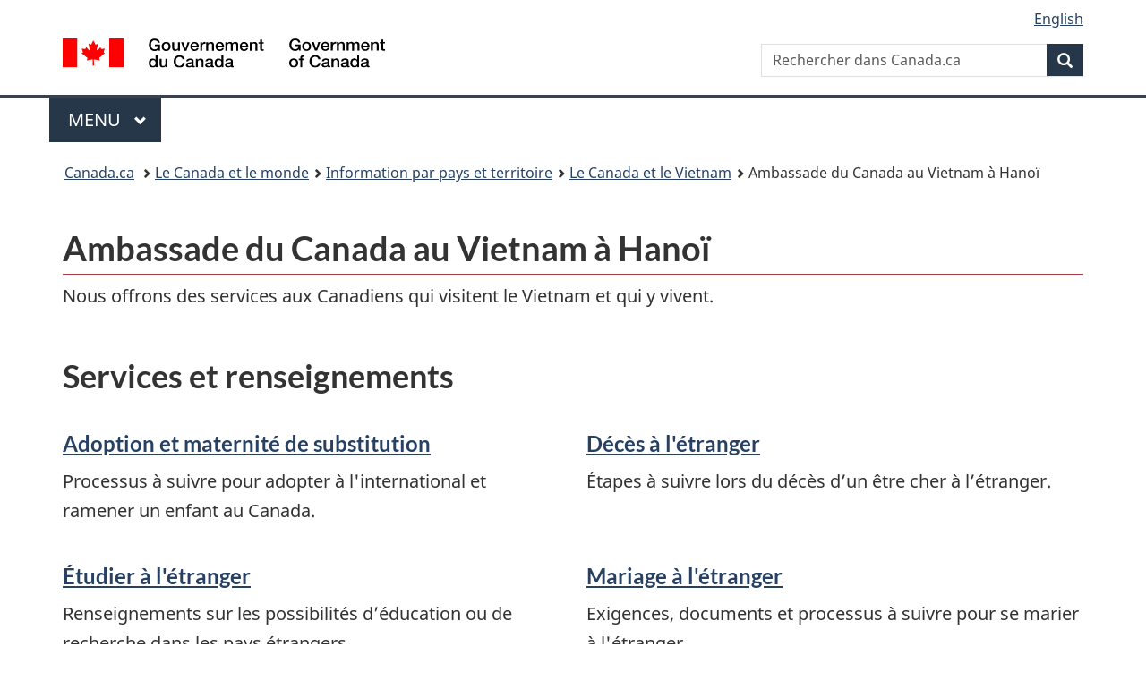

--- FILE ---
content_type: text/html; charset=utf-8
request_url: https://www.international.gc.ca/country-pays/vietnam/hanoi.aspx?lang=fra
body_size: 13021
content:
<!DOCTYPE html>  <html class="no-js" lang="fr" dir="ltr">    <head>      <meta charset="utf-8">      <!-- IW --><!--<iw_root><iw><iw_components><iw_component type="Page" display_name_eng="Page" display_name_fra="Page" vpath="//server/dfait-maeci/main/internet-internet/international/country-pays/WORKAREA/content-contenu/templatedata/pages-pages/generic-generique/data/vietnam/hanoi"/></iw_components></iw></iw_root>-->      <!-- Web Experience Toolkit (WET) / Boîte à outils de l'expérience Web (BOEW)        wet-boew.github.io/wet-boew/License-en.html / wet-boew.github.io/wet-boew/Licence-fr.html -->      <!-- WET v4.0.70.1 -->      <title>Ambassade du Canada au Vietnam &agrave; Hano&iuml;</title>      <!-- Meta data begins -->      <meta content="width=device-width,initial-scale=1" name="viewport">      <meta name="description" content="" />      <meta name="dcterms.title" content="Ambassade du Canada au Vietnam &agrave; Hano&iuml;" />      <meta name="dcterms:service" content="GAC-AMC_International" />      <meta name="dcterms.accessRights" content="2" />      <meta name="dcterms.creator" content="Affaires mondiales Canada" />      <meta name="dcterms.issued" title="W3CDTF" content="2021-09-07" />      <meta name="dcterms.modified" title="W3CDTF" content="2025-12-19" />      <meta name="dcterms.subject" title="scheme" content="Affaires étrangères" />      <meta name="dcterms.language" title="ISO639-2/T" content="fra" />       <!-- REVIEW -->                <meta name="twitter:card" content="summary_large_image" />        <meta property="og:type" content="article" />        <meta property="og:site_name" content="AMC" />                                            <link rel="canonical" href="https://www.international.gc.ca/country-pays/vietnam/hanoi.aspx?lang=fra" />      <!-- Meta data ends -->                <link href="/wcmglobal/frameworks/v4.0.70.1/theme-gcweb-v13.10.1/assets/favicon.ico" rel="icon" type="image/x-icon" />      <link rel="stylesheet" href="https://use.fontawesome.com/releases/v5.8.1/css/all.css" integrity="sha384-50oBUHEmvpQ+1lW4y57PTFmhCaXp0ML5d60M1M7uH2+nqUivzIebhndOJK28anvf" crossorigin="anonymous">      <link rel="stylesheet" href="/wcmglobal/frameworks/v4.0.70.1/theme-gcweb-v13.10.1/css/theme.min.css" />      <noscript><link rel="stylesheet" href="/wcmglobal/frameworks/v4.0.70.1/wet-boew/css/noscript.min.css" /></noscript>                <!-- CustomCSSStart -->      <link href="/styles/topsitecustom.css" rel="stylesheet" media="screen" type="text/css" />      <!--link href="//country-pays/styles/branch.css" rel="stylesheet" media="all" type="text/css" /-->      <!-- CustomCSSEnd -->            <link href="https://www.international.gc.ca/styles/topsitecustom.css" rel="stylesheet" media="screen" type="text/css"><link href="https://www.international.gc.ca/country-pays/styles/branch.css" rel="stylesheet" media="screen" type="text/css">      <!-- Script Reuse: description='Google Tag Manager GAC 1of2' tagLocation='1' thisBranch='country-pays' assignedBranches='adobe_analytics,afghanistan,americas-ameriques,apec,app_cosmos,app_dialogue,app_eics-ii-scei,app_eics_ii,app_goa,app_history,app_icci,app_mops,app_panorama,app_treaty,app_wet4,arctic-arctique,arms-armes,asean,asia_pacific-asie_pacifique,bci-test,btc-dcv,c-fpt,campaign-campagne,canexport,cd-dc,cfsi-icse,cil-cai,cip-pic,cmr-test,commerce,commonwealth,consultation,controls-controles,country-pays,country_news-pays_nouvelles,court-cour,covid-19-attestation,covid-19-loan-pret,cra-rce,crime,csr_counsellor-conseiller_rse,department-ministere,development-developpement,dg-do,directives_relocation-directives_reinstallation,disas-catas,dthe-dfva,economist-economiste,education,europe,experience,fdo-ode,flight-vol-ps752,fsd-services-dse,g7,g7_canada,gac-amc,glo-glm,global-affairs-affaires-mondiales,global-markets-marches-mondiaux,gpp-ppm,history-histoire,ibd-dci-fpt,ifait-iaeci,ihdms-cscdi,indig-autoch,international,investors-investisseurs,isrop-prisi,iyp-pij,jobs-emplois,library-bibliotheque,media,media_commerce,mockups,municipal,name-anmo,nato-otan,news-nouvelles,nexcol-nceel,oas-oea,odskelton,oecd-ocde,opendata-donneesouvertes,osce,pocket_facts-fiche_information,prmny-mponu,protocol-protocole,reclassification,rrm-mrr,sanctions,secure-cusma-aceum,secure-livestream-en-direct,sell2usgov-vendreaugouvusa,seso-bsec,sicw-demo,sicw-test,spcs-scpa,specimen-signatures-specimens,ss-africa-afrique-ss,summits-sommets,tcs-sdc,tcstraining-formationsdc,trade-agreements-accords-commerciaux,trade-commerce,trade-missions-commerciale,transparency-transparence,travel-voyage,vtc-dcv,way-voie,wet3toolkit,wet4toolkit,wet_education,world-monde,yournextmarket-vosprochainsmarches' --><!-- Google Tag Manager GAC -->
<script>(function(w,d,s,l,i){w[l]=w[l]||[];w[l].push({'gtm.start':
new Date().getTime(),event:'gtm.js'});var f=d.getElementsByTagName(s)[0],
j=d.createElement(s),dl=l!='dataLayer'?'&l='+l:'';j.async=true;j.src=
'https://www.googletagmanager.com/gtm.js?id='+i+dl;f.parentNode.insertBefore(j,f);
})(window,document,'script','dataLayer','GTM-TB8GZJ');</script>
<!-- End Google Tag Manager GAC --> <!-- Script Reuse End --><!-- Script Reuse: description='Adobe Analytics RUN PROD 1of2' tagLocation='1' thisBranch='country-pays' assignedBranches='afghanistan,americas-ameriques,apec,app_cosmos,app_dialogue,app_eics-ii-scei,app_eics_ii,app_goa,app_history,app_icci,app_mops,app_panorama,app_treaty,app_wet4,arctic-arctique,arms-armes,asean,asia_pacific-asie_pacifique,bci-test,btc-dcv,campaign-campagne,canexport,cd-dc,cfsi-icse,cil-cai,cip-pic,cmr-test,commerce,commonwealth,consultation,controls-controles,country-pays,country_news-pays_nouvelles,court-cour,covid-19-attestation,covid-19-loan-pret,cra-rce,crime,csr_counsellor-conseiller_rse,department-ministere,development-developpement,dg-do,directives_relocation-directives_reinstallation,disas-catas,dthe-dfva,economist-economiste,education,europe,experience,fdo-ode,flight-vol-ps752,fsd-services-dse,g7,g7_canada,gac-amc,glo-glm,global-affairs-affaires-mondiales,global-markets-marches-mondiaux,gpp-ppm,history-histoire,ifait-iaeci,ihdms-cscdi,indig-autoch,international,investors-investisseurs,isrop-prisi,iyp-pij,jobs-emplois,library-bibliotheque,media,media_commerce,mockups,municipal,name-anmo,nato-otan,news-nouvelles,nexcol-nceel,oas-oea,odskelton,oecd-ocde,opendata-donneesouvertes,osce,prmny-mponu,protocol-protocole,reclassification,rrm-mrr,sanctions,secure-cusma-aceum,secure-livestream-en-direct,sell2usgov-vendreaugouvusa,seso-bsec,sicw-demo,sicw-test,spcs-scpa,specimen-signatures-specimens,ss-africa-afrique-ss,summits-sommets,tcs-sdc,tcstraining-formationsdc,trade-agreements-accords-commerciaux,trade-commerce,trade-missions-commerciale,transparency-transparence,travel-voyage,vtc-dcv,way-voie,wet3toolkit,wet4toolkit,wet_education,world-monde,yournextmarket-vosprochainsmarches' --><!-- Adobe Analytics RUN PROD 1of2 start -->
<script src="//assets.adobedtm.com/be5dfd287373/0127575cd23a/launch-f7c3e6060667.min.js"></script>
<!-- Adobe Analytics RUN PROD 1of2 end --> <!-- Script Reuse End --><!-- Script Reuse: description='Google Analytics (GA4) - GAC Master - All Websites' tagLocation='1' thisBranch='country-pays' assignedBranches='adobe_analytics,americas-ameriques,app_cosmos,app_dialogue,app_eics-ii-scei,app_eics_ii,app_goa,app_history,app_icci,app_mops,app_panorama,app_treaty,app_wet4,c-fpt,campaign-campagne,cd-dc,commerce,consultation,controls-controles,country-pays,country_news-pays_nouvelles,covid-19-attestation,covid-19-loan-pret,cra-rce,csr_counsellor-conseiller_rse,department-ministere,development-developpement,dg-do,directives_relocation-directives_reinstallation,dthe-dfva,economist-economiste,education,experience,fdo-ode,flight-vol-ps752,fsd-services-dse,g7_canada,gac-amc,glo-glm,global-affairs-affaires-mondiales,gpp-ppm,history-histoire,ibd-dci-fpt,ihdms-cscdi,international,media,media_commerce,mockups,municipal,name-anmo,news-nouvelles,nexcol-nceel,opendata-donneesouvertes,pocket_facts-fiche_information,protocol-protocole,reclassification,seso-bsec,sicw-demo,sicw-test,spcs-scpa,specimen-signatures-specimens,summits-sommets,tcstraining-formationsdc,trade-agreements-accords-commerciaux,trade-commerce,transparency-transparence,travel-voyage,vtc-dcv,wet3toolkit,wet4toolkit,wet_education,world-monde' --><!-- Global site tag (gtag.js) - Google Analytics - GAC Master (GA4) start -->
<script async src="https://www.googletagmanager.com/gtag/js?id=G-MTE7792H4X"></script>
<script>
window.dataLayer = window.dataLayer || [];
function gtag(){dataLayer.push(arguments);}
gtag('js', new Date());
gtag('config', 'G-MTE7792H4X');
</script>
<!-- Global site tag (gtag.js) - Google Analytics - GAC Master (GA4) end --> <!-- Script Reuse End --><!-- Script Reuse: description='Google Tag Manager - GA4 - 1of2' tagLocation='1' thisBranch='country-pays' assignedBranches='americas-ameriques,c-fpt,campaign-campagne,cd-dc,commerce,consultation,controls-controles,country-pays,country_news-pays_nouvelles,covid-19-attestation,covid-19-loan-pret,cra-rce,csr_counsellor-conseiller_rse,department-ministere,development-developpement,dg-do,directives_relocation-directives_reinstallation,dthe-dfva,econodata,economist-economiste,education,experience,fdo-ode,flight-vol-ps752,fsd-services-dse,g7_canada,gac-amc,glo-glm,global-affairs-affaires-mondiales,gpp-ppm,history-histoire,ibd-dci-fpt,ihdms-cscdi,international,media,media_commerce,mockups,municipal,name-anmo,news-nouvelles,nexcol-nceel,opendata-donneesouvertes,pocket_facts-fiche_information,protocol-protocole,reclassification,seso-bsec,sicw-demo,sicw-test,spcs-scpa,specimen-signatures-specimens,summits-sommets,tcstraining-formationsdc,trade-agreements-accords-commerciaux,trade-commerce,transparency-transparence,travel-voyage,vtc-dcv,wet3toolkit,wet4toolkit,wet_education,world-monde' --><!-- Google Tag Manager - GA4 Start 1of2-->
<script>(function(w,d,s,l,i){w[l]=w[l]||[];w[l].push({'gtm.start':
new Date().getTime(),event:'gtm.js'});var f=d.getElementsByTagName(s)[0],
j=d.createElement(s),dl=l!='dataLayer'?'&l='+l:'';j.async=true;j.src=
'https://www.googletagmanager.com/gtm.js?id='+i+dl;f.parentNode.insertBefore(j,f);
})(window,document,'script','dataLayer','GTM-N8NXCQL');</script>
<!-- Google Tag Manager - GA4 End 1of2--> <!-- Script Reuse End --><!-- Script Reuse: description='WET4 Canada.ca Invitation Manager VERSION 1.2.2 1of2' tagLocation='1' thisBranch='country-pays' assignedBranches='campaign-campagne,consultation,country-pays,country_news-pays_nouvelles,covid-19-attestation,covid-19-loan-pret,flight-vol-ps752,gac-amc,global-affairs-affaires-mondiales,news-nouvelles,trade-commerce,transparency-transparence,world-monde' --><!-- WET4 Canada.ca Invitation Manager 1.2.2 1of2 start -->
<link rel="stylesheet" href="https://www.international.gc.ca/international/assets/invitation-manager2/Overlay.css">
<!-- WET4 Canada.ca Invitation Manager 1.2.2 1of2 end -->

 <!-- Script Reuse End -->      <!-- Custom CSS Start --><link rel="stylesheet" href="https://use.fontawesome.com/releases/v5.2.0/css/all.css" integrity="sha384-hWVjflwFxL6sNzntih27bfxkr27PmbbK/iSvJ+a4+0owXq79v+lsFkW54bOGbiDQ" crossorigin="anonymous"><style>/*! General Start */main.container {	width: 100%;	padding: 0px !important;}.pagedetails {	margin-right: auto;	margin-left: auto;	padding-right: 15px;	padding-left: 15px;}/*! General End *//*! Featured Start */.country-featured {	background-color: #31708f;	padding-top: 30px;	padding-bottom: 30px;	-webkit-box-shadow: inset 0 1px 1px rgba(0,0,0,.05);	-moz-box-shadow: inset 0 1px 1px rgba(0,0,0,.05);	box-shadow: inset 0 1px 1px rgba(0,0,0,.05);}.country-featured h2 {	margin: 0px;	padding: 0px;	line-height: 30px;	color: #ffffff;}.country-featured h2 a {	color: #ffffff;}/*! Featured End *//*! Doormats Start */.country-doormats {	margin-bottom: 30px;}/*! Doormats End *//*! Office information Start */.country-office-information {	background-color: #f5f5f5;	margin-bottom: 15px;	padding-top: 30px;	padding-bottom: 30px;	-webkit-box-shadow: inset 0 1px 1px rgba(0,0,0,.05);	-moz-box-shadow: inset 0 1px 1px rgba(0,0,0,.05);	box-shadow: inset 0 1px 1px rgba(0,0,0,.05);}.country-office-information h2 {	margin-top: 0px;	padding-top: 0px;}.country-office-information ul {	margin-top: 0px;	margin-bottom: 0px;	padding-top: 0px;	padding-bottom: 0px;}/*! Office information End *//*! News Start */.country-sm dt {	width: 60px !important;}.country-sm dd {	margin-left: 60px !important;	padding-top: 15px;}/*! News End *//*! Services Start */.country-services {	margin-bottom: 15px;}/*! Services End *//*! Cellphone screen size Start */@media (max-width:767px) {}/*! Cellphone screen size End *//*! Tablet screen size Start */@media (min-width:768px) {/*! General styling Start */.pagedetails {	width: 750px;}/*! General styling End */}/*! Tablet screen size End *//*! Small desktop screen size Start */@media (min-width:992px) {/*! General styling Start */.pagedetails {	width: 970px;}/*! General styling End */}/*! Small desktop screen size End *//*! Large desktop screen size Start */@media (min-width:1200px) {/*! General styling Start */.pagedetails {	width: 1170px;}/*! General styling End */}/*! Large desktop screen size End */</style><!-- Custom CSS End -->    </head>          <body vocab="http://schema.org/" resource="#wb-webpage" typeof="WebPage">        <nav>          <ul id="wb-tphp">            <li class="wb-slc">              <a class="wb-sl" href="#wb-cont">Passer au contenu principal</a>            </li>            <li class="wb-slc">              <a class="wb-sl" href="#wb-info">Passer à « Au sujet du gouvernement »</a>            </li>                </ul>        </nav>        <header>          <div id="wb-bnr" class="container">            <div class="row">              <section id="wb-lng" class="col-xs-3 col-sm-12 pull-right text-right">                <h2 class="wb-inv">Sélection de la langue</h2>                <ul class="list-inline mrgn-bttm-0">                  <li id="gcwu-gcnb-lang"><a href="https://www.international.gc.ca/country-pays/vietnam/hanoi.aspx?lang=eng" lang="en">English</a></li>                </ul>              </section>              <div class="brand col-xs-9 col-sm-5 col-md-4" property="publisher" resource="#wb-publisher" typeof="GovernmentOrganization">                <a href="https://www.canada.ca/fr.html" property="url">                  <img src="/wcmglobal/frameworks/v4.0.70.1/theme-gcweb-v13.10.1/assets/sig-blk-fr.svg" alt="Government of Canada" property="logo">                  <span class="wb-inv">Gouvernement du Canada</span>                </a>                <meta property="name" content="Government of Canada">                <meta property="areaServed" typeof="Country" content="Canada">                <link property="logo" href="/wcmglobal/frameworks/v4.0.70.1/theme-gcweb-v13.10.1/assets/wmms-blk.svg">              </div>                            <section id="wb-srch" class="col-lg-offset-4 col-md-offset-4 col-sm-offset-2 col-xs-12 col-sm-5 col-md-4">                <h2>Recherche</h2>                <form action="https://www.canada.ca/fr/affaires-mondiales/rechercher.html" method="get" name="cse-search-box" role="search">                  <div class="form-group wb-srch-qry">                    <label for="wb-srch-q" class="wb-inv">Recherchez le site Web</label>                    <input name="cdn" value="canada" type="hidden"/> <!-- REVIEW -->                    <input name="st" value="s" type="hidden"/> <!-- REVIEW -->                    <input name="num" value="10" type="hidden"/> <!-- REVIEW -->                    <input name="langs" value="fr" type="hidden"/> <!-- REVIEW -->                    <input name="st1rt" value="1" type="hidden"/> <!-- REVIEW -->                    <input id="wb-srch-q" list="wb-srch-q-ac" class="wb-srch-q form-control" name="q" type="search" value="" size="34" maxlength="170" placeholder="Rechercher dans Canada.ca">                    <datalist id="wb-srch-q-ac"></datalist>                  </div>                  <div class="form-group submit">                    <button type="submit" id="wb-srch-sub" class="btn btn-primary btn-small" name="wb-srch-sub">                      <span class="glyphicon-search glyphicon"></span><span class="wb-inv">Recherche</span>                    </button>                  </div>                </form>              </section>            </div>          </div>          <!-- GoC NAVIGATION STARTS -->          <nav class="gcweb-menu" typeof="SiteNavigationElement">            <div class="container">              <h2 class="wb-inv">Menu</h2>              <button type="button" aria-haspopup="true" aria-expanded="false"><span class="wb-inv">Main </span>Menu <span class="expicon glyphicon glyphicon-chevron-down"></span></button>              <ul role="menu" aria-orientation="vertical" data-ajax-replace="https://www.canada.ca/content/dam/canada/sitemenu/sitemenu-v2-fr.html">                <li role="presentation"><a role="menuitem" href="https://www.canada.ca/fr/services/emplois.html">Emplois et milieu de travail</a></li>                <li role="presentation"><a role="menuitem" href="https://www.canada.ca/fr/services/immigration-citoyennete.html">Immigration et citoyenneté</a></li>                <li role="presentation"><a role="menuitem" href="https://voyage.gc.ca/">Voyage et tourisme</a></li>                <li role="presentation"><a role="menuitem" href="https://www.canada.ca/fr/services/entreprises.html">Entreprises et industrie</a></li>                <li role="presentation"><a role="menuitem" href="https://www.canada.ca/fr/services/prestations.html">Prestations</a></li>                <li role="presentation"><a role="menuitem" href="https://www.canada.ca/fr/services/sante.html">Santé</a></li>                <li role="presentation"><a role="menuitem" href="https://www.canada.ca/fr/services/impots.html">Impôts</a></li>                <li role="presentation"><a role="menuitem" href="https://www.canada.ca/fr/services/environnement.html">Environnement et ressources naturelles</a></li>                <li role="presentation"><a role="menuitem" href="https://www.canada.ca/fr/services/defense.html">Sécurité nationale et défense</a></li>                <li role="presentation"><a role="menuitem" href="https://www.canada.ca/fr/services/culture.html">Culture, histoire et sport</a></li>                <li role="presentation"><a role="menuitem" href="https://www.canada.ca/fr/services/police.html">Services de police, justice et urgences</a></li>                <li role="presentation"><a role="menuitem" href="https://www.canada.ca/fr/services/transport.html">Transport et infrastructure</a></li>                <li role="presentation"><a role="menuitem" href="https://www.international.gc.ca/world-monde/index.aspx?lang=fra">Le Canada et le monde</a></li>                <li role="presentation"><a role="menuitem" href="https://www.canada.ca/fr/services/finance.html">Argent et finances</a></li>                <li role="presentation"><a role="menuitem" href="https://www.canada.ca/fr/services/science.html">Science et innovation</a></li>              </ul>            </div>          </nav>          <!-- GoC NAVIGATION ENDS -->                    <nav id="wb-bc" property="breadcrumb">            <h2>Vous êtes ici :</h2>            <div class="container">              <ol class="breadcrumb">                <li>                  <a href="https://www.canada.ca/fr.html">Canada.ca</a>                </li>                <li><a href="https://www.international.gc.ca/world-monde/index.aspx?lang=fra">Le Canada et le monde</a></li><li><a href="https://www.international.gc.ca/world-monde/country-pays/index.aspx?lang=fra">Information par pays et territoire</a></li><li><a href="https://www.international.gc.ca/country-pays/vietnam/index.aspx?lang=fra">Le Canada et le Vietnam</a></li><li>Ambassade du Canada au Vietnam &agrave; Hano&iuml;</li>              </ol>            </div>          </nav>        </header>                                  <main property="mainContentOfPage" resource="#wb-main" class="container" typeof="WebPageElement">        <!-- MainContentStart -->        <!-- content_start -->        <!--  --> <!-- REVIEW -->        <!-- Content Start --><!-- Header Start --><div class="header"><div class="container"><div class="row"><div class="col-md-12"><h1 id="wb-cont" property="name">Ambassade du Canada au Vietnam &agrave; Hano&iuml;</h1><p>Nous offrons des services aux Canadiens qui visitent le Vietnam et qui y vivent.</p></div><div class="col-md-12"></div><div class="col-md-12"></div><div class="col-md-12"></div><div class="col-md-12"></div></div></div></div><!-- Header End --><!-- Doormats Start --><div class="country-doormats"><div class="container"><h2>Services et renseignements</h2><div class="row wb-eqht"><div class="col-md-6">
  <h3><a href="/country-pays/vietnam/hanoi-info.aspx?lang=fra#AS">Adoption et maternité de substitution</a></h3>
  <p>Processus à suivre pour adopter à l'international et ramener un enfant au Canada.</p>
</div>
<div class="col-md-6">
  <h3><a href="/country-pays/vietnam/hanoi-info.aspx?lang=fra#C261">Décès à l'étranger</a></h3>
  <p>Étapes à suivre lors du décès d’un être cher à l’étranger.</p>
</div>
<div class="col-md-6">
  <h3><a href="/country-pays/vietnam/hanoi-info.aspx?lang=fra#C260">Étudier à l'étranger</a></h3>
  <p>Renseignements sur les possibilités d’éducation ou de recherche dans les pays étrangers.</p>
</div>
<div class="col-md-6">
  <h3><a href="/country-pays/vietnam/hanoi-info.aspx?lang=fra#MA">Mariage à l'étranger</a></h3>
  <p>Exigences, documents et processus à suivre pour se marier à l'étranger.</p>
</div>
<div class="col-md-6">
  <h3><a href="/country-pays/vietnam/hanoi-info.aspx?lang=fra#SS">Mariage entre personnes de même sexe à l'étranger</a></h3>
  <p>Information particulière aux divers pays concernant le mariage entre personnes de même sexe.</p>
</div>
<div class="col-md-6">
  <h3><a href="/country-pays/vietnam/hanoi-info.aspx?lang=fra#BA">Naissance à l'étranger</a></h3>
  <p>Enregistrer une naissance l'étranger.</p>
</div>
<div class="col-md-6">
  <h3><a href="/country-pays/vietnam/hanoi-info.aspx?lang=fra#PR">Pensions et retraite</a></h3>
  <p>Renseignements sur les pensions et la retraite à l'étranger.</p>
</div>
<div class="col-md-6">
  <h3><a href="/country-pays/vietnam/hanoi-info.aspx?lang=fra#CS">Services de citoyenneté</a></h3>
  <p>Étapes à suivre pour devenir citoyen canadien. Obtenir une preuve de citoyenneté.</p>
</div>
<div class="col-md-6">
  <h3><a href="/country-pays/vietnam/hanoi-info.aspx?lang=fra#PS">Services de passeport</a></h3>
  <p>Faire une demande passeport et savoir quoi faire si son passeport est perdu, volé ou endommagé.</p>
</div>
<div class="col-md-6">
  <h3><a href="/country-pays/vietnam/hanoi-info.aspx?lang=fra#C258">Services de visas et d’immigration</a></h3>
  <p>Faire une demande d'immigration. Obtenir un visa pour étudier ou travailler au Canada, ou y venir en touriste.</p>
</div>
<div class="col-md-6">
  <h3><a href="/country-pays/vietnam/hanoi-info.aspx?lang=fra#NS">Services notariaux</a></h3>
  <p>Services notariaux offerts dans nos ambassades et nos consulats.</p>
</div>
<div class="col-md-6">
  <h3><a href="/country-pays/vietnam/hanoi-info.aspx?lang=fra#C264">Vérification de casier judiciaire</a></h3>
  <p>Comment obtenir une vérification de casier judiciaire à l’étranger, si nécessaire.</p>
</div>
<div class="col-md-6">
  <h3><a href="/country-pays/vietnam/hanoi-info.aspx?lang=fra#VA">Voter depuis l'étranger</a></h3>
  <p>Le processus de vote pour les Canadiens qui vivent à l'étranger.</p>
</div></div></div></div><!-- Doormats End --><!-- Office information Start --><div class="country-office-information"><div class="container"><div class="row"><div class="col-md-6"><h2>Informations sur le bureau</h2><h3>Adresse</h3>
<p><a href="https://www.google.com/maps/search/?api=1&amp;query=21.034383,105.834976">22e étage, tour 1, bâtiment Capital Place, 29 rue Lieu Giai, ville de Hanoi</a></p><div class="pull-left mrgn-rght-md"><a role="button" class="btn btn-primary wb-lbx" href="#contact">Contactez-nous</a></div><section id="contact" class="mfp-hide modal-dialog modal-content overlay-def"><header class="modal-header"><h2 class="modal-title">Contactez-nous</h2></header><div class="modal-body">
    <p><strong>Téléphone :</strong> 84 (24) 3734-5000</p>
    <p><strong>Télécopie :</strong> 84 (24) 3734-5049</p>
    <p><strong>Courriel :</strong> <a href="mailto:hanoi@international.gc.ca">hanoi@international.gc.ca</a></p>
    <p>
					En cas d'urgence à grande échelle, les heures d'ouverture peuvent être modifiées. L'aide consulaire d'urgence est toujours disponible 24 heures sur 24.
				</p>
    <p><strong>Heures d'ouverture: </strong></p>
    <table class="table table-hover small">
      <thead>
        <tr>
          <th class="col-xs-3">Jour</th>
          <th class="col-xs-9">heures</th>
        </tr>
      </thead>
      <tbody>
        <tr>
          <td>Lundi</td>
          <td>08:00 - 12:00 (Sans rendez-vous)
                                            | 13:00 - 16:30 (Sans rendez-vous)
                                            </td>
        </tr>
        <tr>
          <td>Mardi</td>
          <td>08:00 - 12:00 (Sans rendez-vous)
                                            | 13:00 - 16:30 (Sans rendez-vous)
                                            </td>
        </tr>
        <tr>
          <td>Mercredi</td>
          <td>08:00 - 12:00 (Sans rendez-vous)
                                            | 13:00 - 16:30 (Sans rendez-vous)
                                            </td>
        </tr>
        <tr>
          <td>Jeudi</td>
          <td>08:00 - 12:00 (Sans rendez-vous)
                                            | 13:00 - 16:30 (Sans rendez-vous)
                                            </td>
        </tr>
        <tr>
          <td>Vendredi</td>
          <td>08:00 - 13:30 (Sans rendez-vous)
                                            </td>
        </tr>
        <tr>
          <td>Samedi</td>
          <td>Fermé</td>
        </tr>
        <tr>
          <td>Dimanche</td>
          <td>Fermé</td>
        </tr>
      </tbody>
    </table><details><summary>Services consulaires</summary><p><strong>Téléphone :</strong> 84 (24) 3734-5000</p>
      <p><strong>Télécopie :</strong> 84 (24) 3734-5049</p>
      <p><strong>Courriel :</strong> <a href="mailto:hanoics@international.gc.ca">hanoics@international.gc.ca</a></p>
      <p>
					En cas d'urgence à grande échelle, les heures d'ouverture peuvent être modifiées. L'aide consulaire d'urgence est toujours disponible 24 heures sur 24.
				</p>
      <p><strong>Heures d'ouverture: </strong></p>
      <table class="table table-hover small">
        <thead>
          <tr>
            <th class="col-xs-3">Jour</th>
            <th class="col-xs-9">heures</th>
          </tr>
        </thead>
        <tbody>
          <tr>
            <td>Lundi</td>
            <td>08:30 - 10:30 (Rendez-vous)
                                            | 13:30 - 15:30 (Rendez-vous)
                                            </td>
          </tr>
          <tr>
            <td>Mardi</td>
            <td>08:30 - 10:30 (Rendez-vous)
                                            | 13:30 - 15:30 (Rendez-vous)
                                            </td>
          </tr>
          <tr>
            <td>Mercredi</td>
            <td>08:30 - 10:30 (Rendez-vous)
                                            | 13:30 - 15:30 (Rendez-vous)
                                            </td>
          </tr>
          <tr>
            <td>Jeudi</td>
            <td>08:30 - 10:30 (Rendez-vous)
                                            | 13:30 - 15:30 (Rendez-vous)
                                            </td>
          </tr>
          <tr>
            <td>Vendredi</td>
            <td>08:30 - 09:30 (Rendez-vous)
                                            </td>
          </tr>
          <tr>
            <td>Samedi</td>
            <td>Fermé</td>
          </tr>
          <tr>
            <td>Dimanche</td>
            <td>Fermé</td>
          </tr>
        </tbody>
      </table></details><details><summary>Services de visas et d'immigration</summary><p><strong>Site web : </strong><a href="https://www.canada.ca/fr/immigration-refugies-citoyennete/organisation/contactez-ircc/formulaire-web.html">
          				Formulaire Web d'IRCC
          			</a></p></details></div></section><div class="pull-left mrgn-rght-md"><a role="button" class="btn btn-default" href="https://cts-ca.anzus.solutions/infoschedule?customer=embassyca&amp;wf=appointments&amp;action=schedule&amp;locationId=HANOI&amp;lang=fr">Prenez un rendez-vous</a></div><div class="pull-left"><a role="button" class="btn btn-default mrgn-rght-md" href="https://dotation-erp.international.gc.ca/fr/recherche/?term=vietnam">Emplois &agrave; nos bureaux</a></div><div class="pull-left"><a role="button" class="btn btn-default" href="https://voyage.gc.ca/assistance/assistance-d-urgence">Demander de l'aide d'urgence</a></div><div class="clearfix"></div></div><div class="col-md-6"><h2>Notre repr&eacute;sentant</h2><div class="row"><div class="col-md-3"><img class="img-responsive" alt="Jim Nickel, Ambassadeur du Canada au Vietnam" src="/country-pays/assets/images/vietnam/hanoi-rep.jpg"></div><div class="col-md-9"><p><a href="/country-pays/vietnam/hanoi-rep.aspx?lang=fra">Jim Nickel</a><br>Ambassadeur du Canada au Vietnam</p></div></div><div class="clearfix mrgn-tp-lg"></div><h2>Suivez</h2>
<ul class="list-inline">
  <li><a href="#facebook-D260040B-8224-4A4A-8107-46DB765B1400" class="wb-lbx" rel="external"><img src="https://www.international.gc.ca/country-pays/assets/images/sm-facebook.png" alt=""><span class="sr-only">Facebook</span></a></li>
  <li><a href="#twitter-D260040B-8224-4A4A-8107-46DB765B1400" class="wb-lbx" rel="external"><img src="https://www.international.gc.ca/country-pays/assets/images/sm-twitter.png" alt=""><span class="sr-only">X (Twitter)</span></a></li>
</ul><section id="facebook-D260040B-8224-4A4A-8107-46DB765B1400" class="mfp-hide modal-dialog modal-content overlay-def"><header class="modal-header"><h2 class="modal-title">Facebook</h2></header><div class="modal-body">
    <ul class="list-unstyled lst-spcd">
      <li><a href="https://www.facebook.com/canadaauvietnam" rel="external">Ambassade du Canada au Vietnam</a></li>
      <li><a href="https://www.facebook.com/CanadaVietnam" rel="external">Đại sứ quán Canada tại Việt Nam</a></li>
    </ul>
    <p class="text-right"><a href="https://www.canada.ca/fr/transparence/avis.html">Conditions de service</a></p>
  </div></section><section id="twitter-D260040B-8224-4A4A-8107-46DB765B1400" class="mfp-hide modal-dialog modal-content overlay-def"><header class="modal-header"><h2 class="modal-title">X (Twitter)</h2></header><div class="modal-body">
    <ul class="list-unstyled lst-spcd">
      <li><a href="https://x.com/AmbCanVietnam" rel="external">Canada au Vietnam</a></li>
    </ul>
    <p class="text-right"><a href="https://www.canada.ca/fr/transparence/avis.html">Conditions de service</a></p>
  </div></section></div></div></div></div><!-- Office information End --><!-- Services Start --><div class="country-services"><div class="container"><div class="row"><div class="col-md-6"><h2>Fermetures des bureaux</h2>
<p>Ces fermetures pourraient changer en raison des urgences à grande échelle. <a href="https://voyage.gc.ca/assistance/assistance-d-urgence">L'aide consulaire d’urgence pour les Canadiennes et les Canadiens est toujours disponible 24h sur 24.</a></p>
<table class="table table-hover small">
  <thead>
    <tr>
      <th class="col-xs-3">Date</th>
      <th class="col-xs-9">Raison</th>
    </tr>
  </thead>
  <tbody>
    <tr>
      <td>2026-01-01</td>
      <td>Jour de l’an</td>
    </tr>
    <tr>
      <td>2026-02-16</td>
      <td>Tết</td>
    </tr>
    <tr>
      <td>2026-02-17</td>
      <td>Tết</td>
    </tr>
    <tr>
      <td>2026-02-18</td>
      <td>Tết</td>
    </tr>
    <tr>
      <td>2026-04-27</td>
      <td>Journée commémorative du Roi</td>
    </tr>
    <tr>
      <td>2026-04-30</td>
      <td>Jour de liberation</td>
    </tr>
    <tr>
      <td>2026-07-01</td>
      <td>Fête nationale du Canada</td>
    </tr>
    <tr>
      <td>2026-09-02</td>
      <td>Jour de l'Indépendance du Vietnam</td>
    </tr>
    <tr>
      <td>2026-09-07</td>
      <td>Fête du Travail du Canada</td>
    </tr>
    <tr>
      <td>2026-10-12</td>
      <td>L’Action de Grâces</td>
    </tr>
    <tr>
      <td>2026-12-25</td>
      <td>Jour de Noël</td>
    </tr>
    <tr>
      <td>2026-12-28</td>
      <td>Lendemain de Noël</td>
    </tr>
  </tbody>
</table></div><div class="col-md-6"><h2>Liens connexes</h2><ul class="lst-spcd"><li><a href="https://www.international.gc.ca/world-monde/funding-financement/cfli-fcil/index.aspx?lang=fra">Le Fonds canadien d&rsquo;initiatives locales</a></li></ul></div></div></div></div><!-- Services End --><!-- Content End --><!--gen_lmd2025-12-19gen_lmd-->        <!--  --> <!-- REVIEW -->        <!-- content_end -->        <!-- <st_snippet_bottom_bar_main/> --> <!-- REVIEW -->        <div class="pagedetails">          <div class="row">                                        </div>          <dl id="wb-dtmd">            <dt>Date de modification:&#32;</dt>            <dd>              <time property="dateModified">2025-12-19</time>            </dd>          </dl>        </div>        <!-- MainContentEnd -->      </main>        <footer id="wb-info"><h2 class="wb-inv">À propos de ce site</h2>        <!--<div class="gc-contextual">      <div class="container">      <nav>       <h3>Affaires mondiales Canada</h3>       <ul class="list-col-xs-1 list-col-sm-2 list-col-md-3">      <li><a href="https://www.canada.ca/fr/services/sante.html"><span>SANTÉ</span><br /></a></li><li><a href="https://voyage.gc.ca/"><span>VOYAGE</span><br /></a></li><li><a href="https://www.canada.ca/fr/emploi-developpement-social.html"><span>SERVICE CANADA</span><br /></a></li><li><a href="https://www.canada.ca/fr/services/emplois/opportunites/gouvernement.html"><span>EMPLOIS</span><br /></a></li><li id="gcwu-gcft-ca"><div><a href="https://www.canada.ca/fr.html" >Canada.ca</a></div></li>       </ul>     </nav></div></div>-->            <div class="gc-main-footer">      <div class="container">      <nav>      <h3>Gouvernement du Canada</h3>      <ul class="list-col-xs-1 list-col-sm-2 list-col-md-3">      <li><a href="https://www.canada.ca/fr/contact.html">Toutes les coordonnées</a></li>              <li><a href="https://www.canada.ca/fr/gouvernement/min.html">Ministères et organismes</a></li>      <li><a href="https://www.canada.ca/fr/gouvernement/systeme.html">À propos du gouvernement</a></li>      </ul>      <h4><span class="wb-inv">Thèmes et sujets</span></h4><ul class="list-unstyled colcount-sm-2 colcount-md-3">      <li><a href="https://www.canada.ca/fr/services/emplois.html">Emplois et milieu de travail</a></li>            <li><a href="https://www.canada.ca/fr/services/immigration-citoyennete.html">Immigration et citoyenneté</a></li>            <li><a href="https://voyage.gc.ca/">Voyage et tourisme</a></li>                  <li><a href="https://www.canada.ca/fr/services/entreprises.html">Entreprises et industrie</a></li>            <li><a href="https://www.canada.ca/fr/services/prestations.html">Prestations</a></li>            <li><a href="https://www.canada.ca/fr/services/sante.html">Santé</a></li>            <li><a href="https://www.canada.ca/fr/services/impots.html">Impôts</a></li>                  <li><a href="https://www.canada.ca/fr/services/environnement.html">Environnement et ressources naturelles</a></li>            <li><a href="https://www.canada.ca/fr/services/defense.html">Sécurité nationale et défense</a></li>            <li><a href="https://www.canada.ca/fr/services/culture.html">Culture, histoire et sport</a></li>            <li><a href="https://www.canada.ca/fr/services/police.html">Services de police, justice et urgences</a></li>                  <li><a href="https://www.canada.ca/fr/services/transport.html">Transport et infrastructure</a></li>            <li><a href="https://www.international.gc.ca/world-monde/index.aspx?lang=fra">Le Canada et le monde</a></li>            <li><a href="https://www.canada.ca/fr/services/finance.html">Argent et finances</a></li>            <li><a href="https://www.canada.ca/fr/services/science.html">Science et innovation</a></li>                  <li><a href="https://www.canada.ca/fr/services/autochtones.html">Autochtones</a></li>            <li><a href="https://www.canada.ca/fr/services/veterans.html">Vétérans et militaires</a></li>            <li><a href="https://www.canada.ca/fr/services/jeunesse.html">Jeunesse</a></li>      </ul>     </nav></div></div>            <div class="gc-sub-footer">      <div class="container d-flex align-items-center">      <nav>      <h3 class="wb-inv">Au sujet du gouvernement</h3>      <ul>      <li><a href="https://www.canada.ca/fr/sociaux.html">Médias sociaux</a></li>                  <li><a href="https://www.canada.ca/fr/mobile.html">Applications mobiles</a></li>                  <li><a href="https://www.canada.ca/fr/gouvernement/a-propos.html">À propos de Canada.ca</a></li>                  <li><a href="https://www.canada.ca/fr/transparence/avis.html">Avis</a></li>                  <li><a href="https://www.canada.ca/fr/transparence/confidentialite.html">Confidentialité</a></li>      </ul></nav>      <div class="wtrmrk align-self-end">      <img src="/wcmglobal/frameworks/v4.0.70.1/theme-gcweb-v13.10.1/assets/wmms-blk.svg" alt="Symbole du gouvernement du Canada">      </div>      </div></div>    </footer>              <script src="https://ajax.googleapis.com/ajax/libs/jquery/2.2.4/jquery.js"></script>          <script src="/wcmglobal/frameworks/v4.0.70.1/wet-boew/js/wet-boew.min.js"></script>          <script src="/wcmglobal/frameworks/v4.0.70.1/theme-gcweb-v13.10.1/js/theme.min.js"></script>          <!-- st_wcms_toolbar -->                <!-- st_page_tracking -->          <!-- Webtrends Start --><!-- START OF SDC Advanced Tracking Code -->
<!-- Set the SDC_ID before calling the javascript file -->
<script type="text/javascript">
var gDcsId="dcsfeyrsadfnhqlymzs84f6vq_5r2m";
</script>
<!-- Execute the javascript file -->
<script type="text/javascript" src="/wcmglobal/utilities/webtrends/webtrends.load.js"></script>
<noscript>
<p><img alt="" width="1" height="1"
src="https://sdc.international.gc.ca/dcsfeyrsadfnhqlymzs84f6vq_5r2m/njs.gif?dcsuri=/nojavascript&amp;WT.js=No&amp;WT.tv=8.0.0" />
</p></noscript>
<!-- END OF SmartSource Data Collector TAG --><!-- Webtrends End -->
      <!-- st_scriptReuse 3 -->          <!-- Script Reuse: description='Google Tag Manager GAC 2of2' tagLocation='3' thisBranch='country-pays' assignedBranches='adobe_analytics,afghanistan,americas-ameriques,apec,app_cosmos,app_dialogue,app_eics-ii-scei,app_eics_ii,app_goa,app_history,app_icci,app_mops,app_panorama,app_treaty,app_wet4,arctic-arctique,arms-armes,asean,asia_pacific-asie_pacifique,bci-test,btc-dcv,c-fpt,campaign-campagne,canexport,cd-dc,cfsi-icse,cil-cai,cip-pic,cmr-test,commerce,commonwealth,consultation,controls-controles,country-pays,country_news-pays_nouvelles,court-cour,covid-19-attestation,covid-19-loan-pret,cra-rce,crime,csr_counsellor-conseiller_rse,department-ministere,development-developpement,dg-do,directives_relocation-directives_reinstallation,disas-catas,dthe-dfva,economist-economiste,education,europe,experience,fdo-ode,flight-vol-ps752,fsd-services-dse,g7,g7_canada,gac-amc,glo-glm,global-affairs-affaires-mondiales,global-markets-marches-mondiaux,gpp-ppm,history-histoire,ibd-dci-fpt,ifait-iaeci,ihdms-cscdi,indig-autoch,international,investors-investisseurs,isrop-prisi,iyp-pij,jobs-emplois,library-bibliotheque,media,media_commerce,mockups,municipal,name-anmo,nato-otan,news-nouvelles,nexcol-nceel,oas-oea,odskelton,oecd-ocde,opendata-donneesouvertes,osce,pocket_facts-fiche_information,prmny-mponu,protocol-protocole,reclassification,rrm-mrr,sanctions,secure-cusma-aceum,secure-livestream-en-direct,sell2usgov-vendreaugouvusa,seso-bsec,sicw-demo,sicw-test,spcs-scpa,specimen-signatures-specimens,ss-africa-afrique-ss,summits-sommets,tcs-sdc,tcstraining-formationsdc,trade-agreements-accords-commerciaux,trade-commerce,trade-missions-commerciale,transparency-transparence,travel-voyage,vtc-dcv,way-voie,wet3toolkit,wet4toolkit,wet_education,world-monde,yournextmarket-vosprochainsmarches' --><!-- Google Tag Manager GAC (noscript) -->
<noscript><iframe src="https://www.googletagmanager.com/ns.html?id=GTM-TB8GZJ"
height="0" width="0" style="display:none;visibility:hidden"></iframe></noscript>
<!-- End Google Tag Manager GAC (noscript) --> <!-- Script Reuse End --><!-- Script Reuse: description='Adobe Analytics RUN PROD 2of2' tagLocation='3' thisBranch='country-pays' assignedBranches='afghanistan,americas-ameriques,apec,app_cosmos,app_dialogue,app_eics-ii-scei,app_eics_ii,app_goa,app_history,app_icci,app_mops,app_panorama,app_treaty,app_wet4,arctic-arctique,arms-armes,asean,asia_pacific-asie_pacifique,bci-test,btc-dcv,campaign-campagne,canexport,cd-dc,cfsi-icse,cil-cai,cip-pic,cmr-test,commerce,commonwealth,consultation,controls-controles,country-pays,country_news-pays_nouvelles,court-cour,covid-19-attestation,covid-19-loan-pret,cra-rce,crime,csr_counsellor-conseiller_rse,department-ministere,development-developpement,dg-do,directives_relocation-directives_reinstallation,disas-catas,dthe-dfva,economist-economiste,education,europe,experience,fdo-ode,flight-vol-ps752,fsd-services-dse,g7,g7_canada,gac-amc,glo-glm,global-affairs-affaires-mondiales,global-markets-marches-mondiaux,gpp-ppm,history-histoire,ifait-iaeci,ihdms-cscdi,indig-autoch,international,investors-investisseurs,isrop-prisi,iyp-pij,jobs-emplois,library-bibliotheque,media,media_commerce,mockups,municipal,name-anmo,nato-otan,news-nouvelles,nexcol-nceel,oas-oea,odskelton,oecd-ocde,opendata-donneesouvertes,osce,prmny-mponu,protocol-protocole,reclassification,rrm-mrr,sanctions,secure-cusma-aceum,secure-livestream-en-direct,sell2usgov-vendreaugouvusa,seso-bsec,sicw-demo,sicw-test,spcs-scpa,specimen-signatures-specimens,ss-africa-afrique-ss,summits-sommets,tcs-sdc,tcstraining-formationsdc,trade-agreements-accords-commerciaux,trade-commerce,trade-missions-commerciale,transparency-transparence,travel-voyage,vtc-dcv,way-voie,wet3toolkit,wet4toolkit,wet_education,world-monde,yournextmarket-vosprochainsmarches' --><!-- Adobe Analytics RUN PROD 2of2 start -->
<script type="text/javascript">_satellite.pageBottom();</script>
<!-- Adobe Analytics RUN PROD 2of2 end --> <!-- Script Reuse End --><!-- Script Reuse: description='Google Tag Manager - GA4 2of2' tagLocation='3' thisBranch='country-pays' assignedBranches='americas-ameriques,c-fpt,campaign-campagne,cd-dc,commerce,consultation,controls-controles,country-pays,country_news-pays_nouvelles,covid-19-attestation,covid-19-loan-pret,cra-rce,csr_counsellor-conseiller_rse,department-ministere,development-developpement,dg-do,directives_relocation-directives_reinstallation,dthe-dfva,econodata,economist-economiste,education,experience,fdo-ode,flight-vol-ps752,fsd-services-dse,g7_canada,gac-amc,glo-glm,global-affairs-affaires-mondiales,gpp-ppm,history-histoire,ibd-dci-fpt,ihdms-cscdi,international,media,media_commerce,mockups,municipal,name-anmo,news-nouvelles,nexcol-nceel,opendata-donneesouvertes,pocket_facts-fiche_information,protocol-protocole,reclassification,seso-bsec,sicw-demo,sicw-test,spcs-scpa,specimen-signatures-specimens,summits-sommets,tcstraining-formationsdc,trade-agreements-accords-commerciaux,trade-commerce,transparency-transparence,travel-voyage,vtc-dcv,wet3toolkit,wet4toolkit,wet_education,world-monde' --><!-- Google Tag Manager - GA4 (noscript) Start 2of2-->
<noscript><iframe src="https://www.googletagmanager.com/ns.html?id=GTM-N8NXCQL"
height="0" width="0" style="display:none;visibility:hidden"></iframe></noscript>
<!-- Google Tag Manager - GA4 (noscript) End 2of2--> <!-- Script Reuse End --><!-- Script Reuse: description='GC Contextual Footer List Item Fix' tagLocation='3' thisBranch='country-pays' assignedBranches='***' --><script>
$('.gc-contextual').find('span').remove();
$('.gc-contextual').find('br').remove();
$('.gc-contextual').find('li#gcwu-gcft-ca').remove();
</script> <!-- Script Reuse End --><!-- Script Reuse: description='WET4 Canada.ca Invitation Manager VERSION 1.2.2 2of2' tagLocation='3' thisBranch='country-pays' assignedBranches='campaign-campagne,consultation,country-pays,country_news-pays_nouvelles,covid-19-attestation,covid-19-loan-pret,flight-vol-ps752,gac-amc,global-affairs-affaires-mondiales,news-nouvelles,trade-commerce,transparency-transparence,world-monde' --><!-- WET4 Canada.ca Invitation Manager 1.2.2 2of2 start -->
<script src="https://www.international.gc.ca/international/assets/invitation-manager2/Overlay.js"></script>
<script src="https://www.international.gc.ca/international/assets/invitation-manager2/InvitationManager.js"></script>
<!-- WET4 Canada.ca Invitation Manager 1.2.2 2of2 end -->
 <!-- Script Reuse End -->      <!-- st_custom_code -->                <!-- st_end_of_body -->                <!-- end -->        </body>      </html>    

--- FILE ---
content_type: text/css
request_url: https://www.international.gc.ca/country-pays/styles/branch.css
body_size: -98
content:
/* use this file to overwrite settings found in institution.css       */
/* only takes effect with WET 3.0 or later (for earlier see site.css) */

--- FILE ---
content_type: application/javascript
request_url: https://www.international.gc.ca/wcmglobal/utilities/webtrends/webtrends.load.js
body_size: 289
content:
// WebTrends SmartSource Data Collector Tag v10.4.23
// Copyright (c) 2015 Webtrends Inc.  All rights reserved.
// Tag Builder Version: 4.1.3.4
// Created: 2015.11.18
window.webtrendsAsyncInit = function () {
    var dcs = new Webtrends.dcs().init({
        dcsid: gDcsId,
        domain: "sdc.international.gc.ca",
        timezone: -5,
        i18n: true,
        fpcdom: ".international.gc.ca",
        plugins: {
            advancedLinkTracking: {
                src: "https://www.international.gc.ca/wcmglobal/utilities/webtrends/advancedLinkTracking.js",
                trackers: [
                    { name: "All Links", type: "all_links" }
                ]
            }
        }
    }).track();
};
(function () {
    var s = document.createElement("script"); s.async = true; s.src = "https://www.international.gc.ca/wcmglobal/utilities/webtrends/webtrends.min.js";
    var s2 = document.getElementsByTagName("script")[0]; s2.parentNode.insertBefore(s, s2);
}());